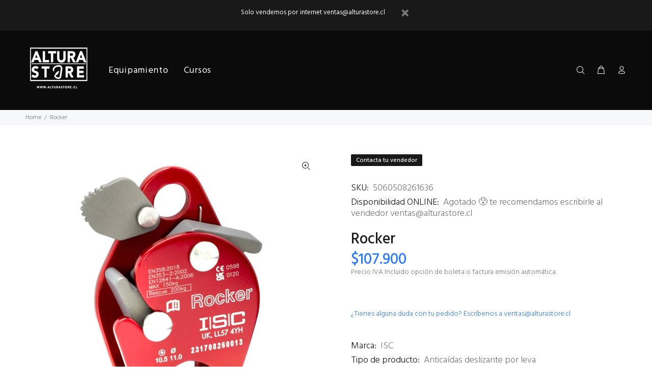

--- FILE ---
content_type: text/javascript; charset=utf-8
request_url: https://alturastore.cl/products/rocker.js
body_size: 736
content:
{"id":6924984975406,"title":"Rocker","handle":"rocker","description":"\u003cmeta charset=\"utf-8\"\u003e\n\u003cdiv\u003e\u003cspan\u003eEl Rocker es un dispositivo acoplable en la línea media, que se puede utilizar con las manos libres como dispositivo de autoguiado cuando se sube o baja por la cuerda.\u003cspan\u003e \u003c\/span\u003eEl Rocker también está equipado con un \"pestillo\" que se puede activar para \"estacionar\" el dispositivo en la cuerda.\u003cspan\u003e \u003c\/span\u003eMientras está en modo estacionado, el usuario aún puede mover el dispositivo hacia arriba y hacia abajo sobre la cuerda, pero en modo estacionado, el dispositivo no se deslizará hacia abajo por la cuerda sin la intervención del usuario.\u003c\/span\u003e\u003c\/div\u003e\n\u003cdiv\u003e \u003c\/div\u003e\n\u003cdiv\u003e\u003cspan\u003eEl Rocker está diseñado para usarse SIN (y debe usarse sin) un amortiguador textil. \u003c\/span\u003e\u003c\/div\u003e\n\u003cdiv class=\"clearfix\"\u003e\u003cbr\u003e\u003c\/div\u003e\n\u003ch2\u003e\u003cspan\u003eInformación técnica\u003c\/span\u003e\u003c\/h2\u003e\n\u003cul\u003e\n\u003cli\u003e\n\u003cstrong\u003e\u003cspan\u003eCompatible con diámetro de cuerda (mm): \u003c\/span\u003e\u003c\/strong\u003e\u003cspan\u003e10.5-11 EN1891 Tipo A\u003c\/span\u003e\n\u003c\/li\u003e\n\u003cli\u003e\n\u003cstrong\u003e\u003cspan\u003e(SWL) Carga de trabajo segura (kg): \u003c\/span\u003e\u003c\/strong\u003e\u003cspan\u003eVaría dependiendo del uso previsto\/estándar EN.\u003cspan\u003e \u003c\/span\u003eConsulte el Manual de instrucciones del usuario para obtener más información.\u003c\/span\u003e\n\u003c\/li\u003e\n\u003cli\u003e\n\u003cstrong\u003e\u003cspan\u003eNumeración de serie: \u003c\/span\u003e\u003c\/strong\u003e\u003cspan\u003eComo estándar\u003c\/span\u003e\n\u003c\/li\u003e\n\u003cli\u003e\n\u003cstrong\u003e\u003cspan\u003eMaterial de la leva: \u003c\/span\u003e\u003c\/strong\u003e\u003cspan\u003eAluminio\u003c\/span\u003e\n\u003c\/li\u003e\n\u003cli\u003e\n\u003cstrong\u003e\u003cspan\u003eFinalizar: \u003c\/span\u003e\u003c\/strong\u003e\u003cspan\u003eanodizado\u003c\/span\u003e\n\u003c\/li\u003e\n\u003c\/ul\u003e\n\u003ch3\u003e\u003cspan\u003eEstándares aprobados\u003c\/span\u003e\u003c\/h3\u003e\n\u003cul\u003e\n\u003cli\u003e\u003cspan\u003eCE EN353-2:2002 \u003c\/span\u003e\u003c\/li\u003e\n\u003cli\u003e\u003cspan\u003eEN358:2018\u003c\/span\u003e\u003c\/li\u003e\n\u003cli\u003e\u003cspan\u003eEN12841:2006-A\u003c\/span\u003e\u003c\/li\u003e\n\u003cli\u003e\u003cspan\u003eUKCA 0120\u003c\/span\u003e\u003c\/li\u003e\n\u003c\/ul\u003e\n\u003cp\u003e\u003cbr\u003e\u003cspan\u003eIMPORTANTE: La longitud del cordón, la conexión del arnés y las instrucciones generales de uso varían según el uso previsto\/estándar EN.\u003cspan\u003e \u003c\/span\u003eEs fundamental que el usuario lea el Manual de Instrucciones del Usuario para obtener más información, con el fin de identificar el equipo y los procedimientos correctos para el uso correcto del dispositivo.\u003c\/span\u003e\u003c\/p\u003e","published_at":"2023-11-12T23:03:13-03:00","created_at":"2023-11-12T22:58:01-03:00","vendor":"ISC","type":"Anticaídas deslizante por leva","tags":["acceso por cuerdas","Anticaídas Deslizantes","EN 12841 tipo A","EN 353","EN 358","Espacios confinados","Industrial","ISC","rescate","UKCA"],"price":10790000,"price_min":10790000,"price_max":10790000,"available":false,"price_varies":false,"compare_at_price":null,"compare_at_price_min":0,"compare_at_price_max":0,"compare_at_price_varies":false,"variants":[{"id":40517492572206,"title":"Default Title","option1":"Default Title","option2":null,"option3":null,"sku":"5060508261636","requires_shipping":true,"taxable":true,"featured_image":null,"available":false,"name":"Rocker","public_title":null,"options":["Default Title"],"price":10790000,"weight":0,"compare_at_price":null,"inventory_management":"shopify","barcode":null,"requires_selling_plan":false,"selling_plan_allocations":[]}],"images":["\/\/cdn.shopify.com\/s\/files\/1\/0257\/0790\/5070\/files\/1-175-1-270-1-RP500-Rocker.jpg?v=1699840869"],"featured_image":"\/\/cdn.shopify.com\/s\/files\/1\/0257\/0790\/5070\/files\/1-175-1-270-1-RP500-Rocker.jpg?v=1699840869","options":[{"name":"Title","position":1,"values":["Default Title"]}],"url":"\/products\/rocker","media":[{"alt":null,"id":23046203015214,"position":1,"preview_image":{"aspect_ratio":1.0,"height":1000,"width":1000,"src":"https:\/\/cdn.shopify.com\/s\/files\/1\/0257\/0790\/5070\/files\/1-175-1-270-1-RP500-Rocker.jpg?v=1699840869"},"aspect_ratio":1.0,"height":1000,"media_type":"image","src":"https:\/\/cdn.shopify.com\/s\/files\/1\/0257\/0790\/5070\/files\/1-175-1-270-1-RP500-Rocker.jpg?v=1699840869","width":1000}],"requires_selling_plan":false,"selling_plan_groups":[]}

--- FILE ---
content_type: text/javascript; charset=utf-8
request_url: https://alturastore.cl/products/rocker.js
body_size: 1019
content:
{"id":6924984975406,"title":"Rocker","handle":"rocker","description":"\u003cmeta charset=\"utf-8\"\u003e\n\u003cdiv\u003e\u003cspan\u003eEl Rocker es un dispositivo acoplable en la línea media, que se puede utilizar con las manos libres como dispositivo de autoguiado cuando se sube o baja por la cuerda.\u003cspan\u003e \u003c\/span\u003eEl Rocker también está equipado con un \"pestillo\" que se puede activar para \"estacionar\" el dispositivo en la cuerda.\u003cspan\u003e \u003c\/span\u003eMientras está en modo estacionado, el usuario aún puede mover el dispositivo hacia arriba y hacia abajo sobre la cuerda, pero en modo estacionado, el dispositivo no se deslizará hacia abajo por la cuerda sin la intervención del usuario.\u003c\/span\u003e\u003c\/div\u003e\n\u003cdiv\u003e \u003c\/div\u003e\n\u003cdiv\u003e\u003cspan\u003eEl Rocker está diseñado para usarse SIN (y debe usarse sin) un amortiguador textil. \u003c\/span\u003e\u003c\/div\u003e\n\u003cdiv class=\"clearfix\"\u003e\u003cbr\u003e\u003c\/div\u003e\n\u003ch2\u003e\u003cspan\u003eInformación técnica\u003c\/span\u003e\u003c\/h2\u003e\n\u003cul\u003e\n\u003cli\u003e\n\u003cstrong\u003e\u003cspan\u003eCompatible con diámetro de cuerda (mm): \u003c\/span\u003e\u003c\/strong\u003e\u003cspan\u003e10.5-11 EN1891 Tipo A\u003c\/span\u003e\n\u003c\/li\u003e\n\u003cli\u003e\n\u003cstrong\u003e\u003cspan\u003e(SWL) Carga de trabajo segura (kg): \u003c\/span\u003e\u003c\/strong\u003e\u003cspan\u003eVaría dependiendo del uso previsto\/estándar EN.\u003cspan\u003e \u003c\/span\u003eConsulte el Manual de instrucciones del usuario para obtener más información.\u003c\/span\u003e\n\u003c\/li\u003e\n\u003cli\u003e\n\u003cstrong\u003e\u003cspan\u003eNumeración de serie: \u003c\/span\u003e\u003c\/strong\u003e\u003cspan\u003eComo estándar\u003c\/span\u003e\n\u003c\/li\u003e\n\u003cli\u003e\n\u003cstrong\u003e\u003cspan\u003eMaterial de la leva: \u003c\/span\u003e\u003c\/strong\u003e\u003cspan\u003eAluminio\u003c\/span\u003e\n\u003c\/li\u003e\n\u003cli\u003e\n\u003cstrong\u003e\u003cspan\u003eFinalizar: \u003c\/span\u003e\u003c\/strong\u003e\u003cspan\u003eanodizado\u003c\/span\u003e\n\u003c\/li\u003e\n\u003c\/ul\u003e\n\u003ch3\u003e\u003cspan\u003eEstándares aprobados\u003c\/span\u003e\u003c\/h3\u003e\n\u003cul\u003e\n\u003cli\u003e\u003cspan\u003eCE EN353-2:2002 \u003c\/span\u003e\u003c\/li\u003e\n\u003cli\u003e\u003cspan\u003eEN358:2018\u003c\/span\u003e\u003c\/li\u003e\n\u003cli\u003e\u003cspan\u003eEN12841:2006-A\u003c\/span\u003e\u003c\/li\u003e\n\u003cli\u003e\u003cspan\u003eUKCA 0120\u003c\/span\u003e\u003c\/li\u003e\n\u003c\/ul\u003e\n\u003cp\u003e\u003cbr\u003e\u003cspan\u003eIMPORTANTE: La longitud del cordón, la conexión del arnés y las instrucciones generales de uso varían según el uso previsto\/estándar EN.\u003cspan\u003e \u003c\/span\u003eEs fundamental que el usuario lea el Manual de Instrucciones del Usuario para obtener más información, con el fin de identificar el equipo y los procedimientos correctos para el uso correcto del dispositivo.\u003c\/span\u003e\u003c\/p\u003e","published_at":"2023-11-12T23:03:13-03:00","created_at":"2023-11-12T22:58:01-03:00","vendor":"ISC","type":"Anticaídas deslizante por leva","tags":["acceso por cuerdas","Anticaídas Deslizantes","EN 12841 tipo A","EN 353","EN 358","Espacios confinados","Industrial","ISC","rescate","UKCA"],"price":10790000,"price_min":10790000,"price_max":10790000,"available":false,"price_varies":false,"compare_at_price":null,"compare_at_price_min":0,"compare_at_price_max":0,"compare_at_price_varies":false,"variants":[{"id":40517492572206,"title":"Default Title","option1":"Default Title","option2":null,"option3":null,"sku":"5060508261636","requires_shipping":true,"taxable":true,"featured_image":null,"available":false,"name":"Rocker","public_title":null,"options":["Default Title"],"price":10790000,"weight":0,"compare_at_price":null,"inventory_management":"shopify","barcode":null,"requires_selling_plan":false,"selling_plan_allocations":[]}],"images":["\/\/cdn.shopify.com\/s\/files\/1\/0257\/0790\/5070\/files\/1-175-1-270-1-RP500-Rocker.jpg?v=1699840869"],"featured_image":"\/\/cdn.shopify.com\/s\/files\/1\/0257\/0790\/5070\/files\/1-175-1-270-1-RP500-Rocker.jpg?v=1699840869","options":[{"name":"Title","position":1,"values":["Default Title"]}],"url":"\/products\/rocker","media":[{"alt":null,"id":23046203015214,"position":1,"preview_image":{"aspect_ratio":1.0,"height":1000,"width":1000,"src":"https:\/\/cdn.shopify.com\/s\/files\/1\/0257\/0790\/5070\/files\/1-175-1-270-1-RP500-Rocker.jpg?v=1699840869"},"aspect_ratio":1.0,"height":1000,"media_type":"image","src":"https:\/\/cdn.shopify.com\/s\/files\/1\/0257\/0790\/5070\/files\/1-175-1-270-1-RP500-Rocker.jpg?v=1699840869","width":1000}],"requires_selling_plan":false,"selling_plan_groups":[]}